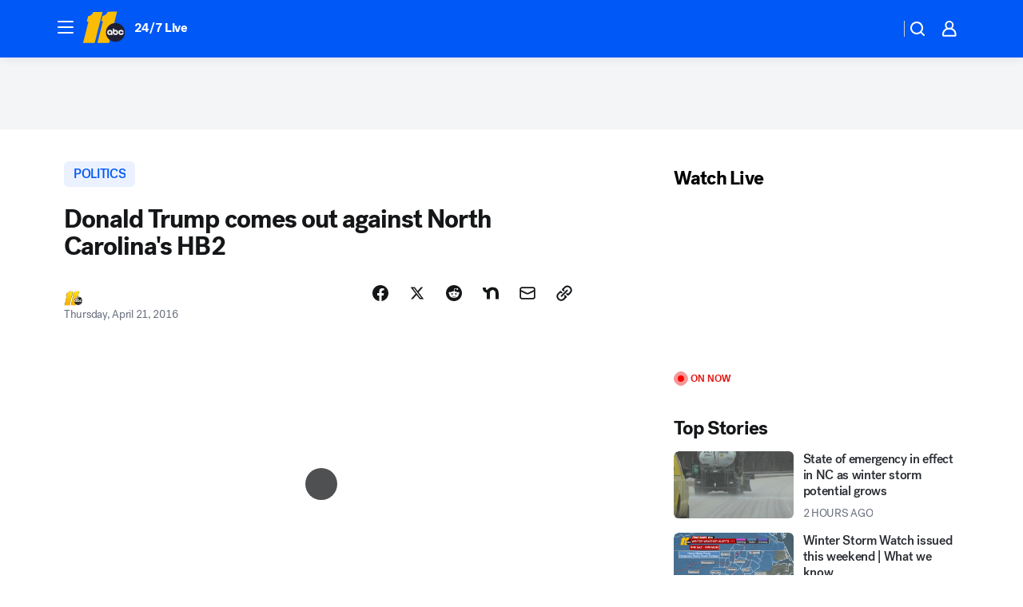

--- FILE ---
content_type: application/javascript
request_url: https://prod.gatekeeper.us-abc.symphony.edgedatg.go.com/vp2/ws/utils/2021/geo/video/geolocation/208/001/gt/-1.jsonp
body_size: 1074
content:
{"ver":"2021","device":"001","brand":"208","xmlns":"https://abc.go.com/vp2/ws/xmlns","user":{"allowed":true,"ip":"18.221.20.52","proxy":"hosting","bandwidth":"broadband","zipcode":"43230","city":"columbus","state":"oh","country":"usa","isp":"amazon technologies inc.","distributionChannel":"2","org":"amazon technologies inc.","useragent":"Mozilla/5.0 (Macintosh; Intel Mac OS X 10_15_7) AppleWebKit/537.36 (KHTML, like Gecko) Chrome/131.0.0.0 Safari/537.36; ClaudeBot/1.0; +claudebot@anthropic.com)","time":"Thu, 22 Jan 2026 08:47:36 -0500","xff":{"ip":"18.221.20.52, 18.68.21.72, 172.18.46.186"},"id":"E943C5B1-23E6-4B95-BC14-28C18555E0DB"},"affiliates":{"affiliate":[{"name":"WSYX","logo":"https://cdn1.edgedatg.com/aws/v2/abc/Live/video/13877091/1ba6f58005365daed202fccf8ab4df07/284x160-Q75_1ba6f58005365daed202fccf8ab4df07.png","dma":"COLUMBUS, OH","rank":"34","id":"WSYX","event":{"url":{"callback":"event_flat_file","value":"https://liveeventsfeed.abc.go.com/wsyx.json"},"refresh":{"unit":"second","value":"300"}}}],"count":1},"server":{"time":"Thu, 22 Jan 2026 13:47:36 +0000"}}